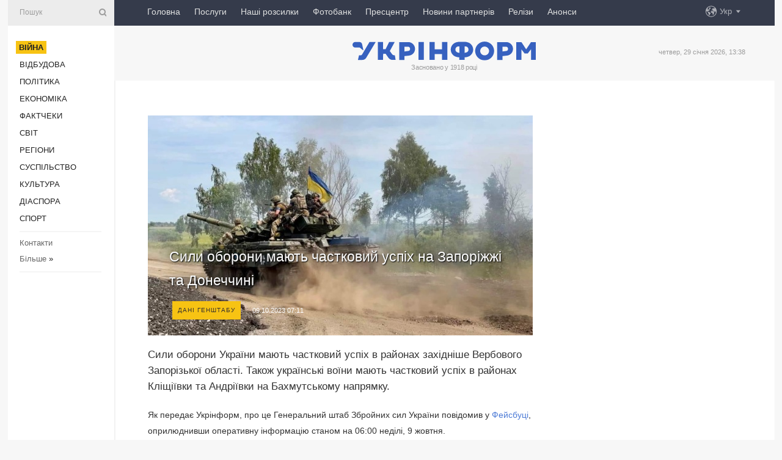

--- FILE ---
content_type: text/html; charset=UTF-8
request_url: https://www.ukrinform.ua/rubric-ato/3771593-sili-oboroni-maut-castkovij-uspih-na-zaporizzi-ta-doneccini.html
body_size: 10276
content:
<!DOCTYPE html>
<html lang="uk">
<head>
    <title>Сили оборони мають частковий успіх на Запоріжжі та Донеччині</title>
    <meta name="viewport" content="width=device-width, initial-scale=1"/>
    <meta name="description" content="Сили оборони України мають частковий успіх в районах західніше Вербового Запорізької області. Також українські воїни мають частковий успіх в районах Кліщіївки та Андріївки&nbsp;на Бахмутському напрямку. — Укрінформ."/>
    <meta name="theme-color" content="#353b4b">
    <meta name="csrf-token" content="hHItiNicjvQir2NSC3xdh3M76cnlS2c1lG9yan79">

        
    <meta property="og:title" content="Сили оборони мають частковий успіх на Запоріжжі та Донеччині"/>
    <meta property="og:url" content="https://www.ukrinform.ua/rubric-ato/3771593-sili-oboroni-maut-castkovij-uspih-na-zaporizzi-ta-doneccini.html"/>
    <meta property="og:type" content="article"/>
    <meta property="og:description" content="Сили оборони України мають частковий успіх в районах західніше Вербового Запорізької області. Також українські воїни мають частковий успіх в районах Кліщіївки та Андріївки&nbsp;на Бахмутському напрямку. — Укрінформ."/>
    <meta property="og:image" content="https://static.ukrinform.com/photos/2023_09/thumb_files/630_360_1694968873-678.jpg"/>
    <meta property="og:image:width" content="630"/>
    <meta property="og:image:height" content="360"/>
    <meta property="fb:pages" content="Сили оборони України мають частковий успіх в районах західніше Вербового Запорізької області. Також українські воїни мають частковий успіх в районах Кліщіївки та Андріївки&nbsp;на Бахмутському напрямку. — Укрінформ."/>
    <meta name="twitter:card" content="summary_large_image"/>
    <meta name="twitter:site" content="@ukrinform"/>
    <meta name="twitter:title" content="Сили оборони мають частковий успіх на Запоріжжі та Донеччині"/>
    <meta name="twitter:description" content="Сили оборони України мають частковий успіх в районах західніше Вербового Запорізької області. Також українські воїни мають частковий успіх в районах Кліщіївки та Андріївки&nbsp;на Бахмутському напрямку. — Укрінформ.">
    <meta name="twitter:creator" content="@ukrinform"/>
    <meta name="twitter:image:src" content="https://static.ukrinform.com/photos/2023_09/thumb_files/630_360_1694968873-678.jpg"/>
    <meta name="twitter:domain" content="https://www.ukrinform.ua"/>
    <meta name="google-site-verification" content="FGbmYpgpRTh8QKBezl6X3OkUgKMHS8L_03VLM4ojn00"/>
    <meta name="yandex-verification" content="9e3226241b67dee1"/>

    <link type="text/css" rel="stylesheet" href="https://www.ukrinform.ua/css/index.css?v.0.4"/>

        <link rel="amphtml" href="https://www.ukrinform.ua/amp/rubric-ato/3771593-sili-oboroni-maut-castkovij-uspih-na-zaporizzi-ta-doneccini.html">
        
        <link rel="alternate" type="application/rss+xml" title="Укрінформ - актуальні новини України та світу RSS" href="https://www.ukrinform.ua/rss/block-lastnews"/>
            <link rel="canonical" href="https://www.ukrinform.ua/rubric-ato/3771593-sili-oboroni-maut-castkovij-uspih-na-zaporizzi-ta-doneccini.html">
        <link rel="shortcut icon" href="https://www.ukrinform.ua/img/favicon.ico"/>

    <link rel='dns-prefetch' href='//www.google.com'/>
    <link rel='dns-prefetch' href='//www.google-analytics.com'/>
    <link rel='dns-prefetch' href='//pagead2.googlesyndication.com'/>
    <link rel="apple-touch-icon" href="https://www.ukrinform.ua/img/touch-icon-iphone.png">
    <link rel="apple-touch-icon" sizes="76x76" href="https://www.ukrinform.ua/img/touch-icon-ipad.png">
    <link rel="apple-touch-icon" sizes="120x120" href="https://www.ukrinform.ua/img/touch-icon-iphone-retina.png">
    <link rel="apple-touch-icon" sizes="152x152" href="https://www.ukrinform.ua/img/touch-icon-ipad-retina.png">

        <link rel="alternate" href="https://www.ukrinform.ua" hreflang="uk" />
        <link rel="alternate" href="https://www.ukrinform.ru" hreflang="ru" />
        <link rel="alternate" href="https://www.ukrinform.net" hreflang="en" />
        <link rel="alternate" href="https://www.ukrinform.es" hreflang="es" />
        <link rel="alternate" href="https://www.ukrinform.de" hreflang="de" />
        <link rel="alternate" href="https://www.ukrinform.org" hreflang="ch" />
        <link rel="alternate" href="https://www.ukrinform.fr" hreflang="fr" />
        <link rel="alternate" href="https://www.ukrinform.jp" hreflang="ja" />
        <link rel="alternate" href="https://www.ukrinform.pl" hreflang="pl" />
    
                                <script type="application/ld+json">
{
    "@context": "http://schema.org",
    "@type": "NewsArticle",
    "mainEntityOfPage": {
        "@type": "WebPage",
        "@id": "https://www.ukrinform.ua/rubric-ato/3771593-sili-oboroni-maut-castkovij-uspih-na-zaporizzi-ta-doneccini.html"
    },
    "headline": "Сили оборони мають частковий успіх на Запоріжжі та Донеччині",
    "image": [
        "https://static.ukrinform.com/photos/2023_09/thumb_files/630_360_1694968873-678.jpg"
    ],
    "datePublished": "2023-10-09T07:11:00+03:00",
    "dateModified": "2023-10-09T07:11:00+03:00",
    "author": {
        "@type": "Person",
        "name": "Ukrinform"
    },
    "publisher": {
        "@type": "Organization",
        "name": "Укрінформ",
        "sameAs": [
             "https://www.facebook.com/Ukrinform?fref=ts",
            "https://twitter.com/UKRINFORM",
            "https://www.instagram.com/ukrinform/",
            "https://www.youtube.com/user/UkrinformTV",
            "https://telegram.me/ukrinform_news",
            "https://www.pinterest.com/ukrinform/",
            "https://www.tiktok.com/@ukrinform.official|"
        ],
        "logo": {
            "@type": "ImageObject",
            "url": "https://www.ukrinform.ua/img/logo_ukr.svg"
        }
    },
    "description": "Сили оборони України мають частковий успіх в районах західніше Вербового Запорізької області. Також українські воїни мають частковий успіх в районах Кліщіївки та Андріївки&amp;nbsp;на Бахмутському напрямку. — Укрінформ."
}


</script>


<script type="application/ld+json">
{
    "@context": "http://schema.org",
    "@type": "BreadcrumbList",
    "itemListElement": [
        {
            "@type": "ListItem",
            "position": 1,
            "item": {
                "@id": "https:",
                "name": "Укрінформ"
            }
        },
        {
            "@type": "ListItem",
            "position": 2,
            "item": {
                "@id": "https://www.ukrinform.ua/rubric-ato",
                "name": "Війна"
            }
        },
        {
            "@type": "ListItem",
            "position": 3,
            "item": {
                "@id": "https://www.ukrinform.ua/rubric-ato/3771593-sili-oboroni-maut-castkovij-uspih-na-zaporizzi-ta-doneccini.html",
                "name": "Сили оборони мають частковий успіх на Запоріжжі та Донеччині"
            }
        }
    ]
}


</script>
            <script type="application/ld+json">
{
    "@context": "https://schema.org",
    "@type": "WebPage",
    "mainEntityOfPage": {
        "@type": "WebPage",
        "@id": "https://www.ukrinform.ua/rubric-ato/3771593-sili-oboroni-maut-castkovij-uspih-na-zaporizzi-ta-doneccini.html"
    },
    "headline": "Сили оборони мають частковий успіх на Запоріжжі та Донеччині",
    "datePublished": "1696824660",
    "dateModified": "1696824660",
    "description": "Сили оборони України мають частковий успіх в районах західніше Вербового Запорізької області. Також українські воїни мають частковий успіх в районах Кліщіївки та Андріївки&amp;nbsp;на Бахмутському напрямку. — Укрінформ.",
    "author": {
        "@type": "Person",
        "name": "Ukrinform"
    },
    "publisher": {
        "@type": "Organization",
        "name": "Ukrinform",
        "logo": {
            "@type": "ImageObject",
            "url": "https://www.ukrinform.ua/img/logo_ukr.svg",
            "width": 95,
            "height": 60
        }
    },
    "image": {
        "@type": "ImageObject",
        "url": "https://static.ukrinform.com/photos/2023_09/thumb_files/630_360_1694968873-678.jpg",
        "height": 630,
        "width": 360
    },
    "breadcrumb": {
        "@type": "BreadcrumbList",
        "itemListElement": [
            {
                "@type": "ListItem",
                "position": 1,
                "item": {
                    "@id": "/",
                    "name": "Укрінформ"
                }
            },
            {
                "@type": "ListItem",
                "position": 2,
                "item": {
                    "@id": "https://www.ukrinform.ua/rubric-ato",
                    "name": "Війна"
                }
            },
            {
                "@type": "ListItem",
                "position": 3,
                "item": {
                    "@id": "https://www.ukrinform.ua/rubric-ato/3771593-sili-oboroni-maut-castkovij-uspih-na-zaporizzi-ta-doneccini.html https://www.ukrinform.ua/rubric-ato/3771593-sili-oboroni-maut-castkovij-uspih-na-zaporizzi-ta-doneccini.html",
                    "name": "Сили оборони мають частковий успіх на Запоріжжі та Донеччині"
                }
            }
        ]
    }
}




</script>
                
    <!-- Google tag (gtag.js) -->
    <script async src="https://www.googletagmanager.com/gtag/js?id=G-514KHEWV54"></script>
    <script>
        window.dataLayer = window.dataLayer || [];
        function gtag(){dataLayer.push(arguments);}
        gtag('js', new Date());
        gtag('config', 'G-514KHEWV54');
    </script>


    
    <style>
        body {
            font-family: Arial, 'Helvetica Neue', Helvetica, sans-serif;
            color: #222222;
        }
        a { text-decoration: none; color: #000; }
    </style>

            <div data-name="common_int">
<!-- ManyChat -->
<script src="//widget.manychat.com/130251917016795.js" async="async">
</script>
<!-- ManyChat --></div>
    </head>

<body class="innerPage newsPage">

<div id="wrapper">
    <div class="greyLine">
        <div></div>
    </div>
    <div id="leftMenu" class="siteMenu">

    <form action="/redirect" method="post" target="_blank">
        <div>
            <input type="hidden" name="type" value="search">
            <input type="hidden" name="_token" value="hHItiNicjvQir2NSC3xdh3M76cnlS2c1lG9yan79">
            <input type="text" name="params[query]" placeholder="Пошук" value="" />
            <a href="#"><i class="demo-icon icon-search"></i></a>
        </div>
    </form>

    <nav class="leftMenuBody">
        <ul class="leftMenu">
                            <li><a href="/rubric-ato"><span>Війна</span></a></li>
                            <li><a href="/rubric-vidbudova">Відбудова</a></li>
                            <li><a href="/rubric-polytics">Політика</a></li>
                            <li><a href="/rubric-economy">Економіка</a></li>
                            <li><a href="/rubric-factcheck">Фактчеки</a></li>
                            <li><a href="/rubric-world">Світ</a></li>
                            <li><a href="/rubric-regions">Регіони</a></li>
                            <li><a href="/rubric-society">Суcпільcтво</a></li>
                            <li><a href="/rubric-culture">Культура</a></li>
                            <li><a href="/rubric-diaspora">Діаcпора</a></li>
                            <li><a href="/rubric-sports">Спорт</a></li>
                    </ul>

        <!-- Submenu begin -->
        <div class="submenu">
            <ul class="greyMenu">
                                <li><a href="/block-podcasts">Подкасти</a></li>
                                <li><a href="/block-publications">Публікації</a></li>
                                <li><a href="/block-interview">Інтерв&#039;ю</a></li>
                                <li><a href="/block-photo">Фото</a></li>
                                <li><a href="/block-video">Відео</a></li>
                                <li><a href="/block-blogs">Блоги</a></li>
                                <li><a href="/block-infographics">Інфографіка</a></li>
                                <li><a href="/block-longreads">Лонгріди</a></li>
                                <li><a href="/block-partner">Новини партнерів</a></li>
                                <li><a href="/block-conferences">Конференції</a></li>
                                <li><a href="/block-docs">Офіційні документи</a></li>
                                <li><a href="/block-releases">Релізи</a></li>
                            </ul>
        </div>
        <!-- Submenu end -->

        <ul class="greyMenu">
            <li><a href="/info/contacts.html">Контакти</a></li>
            <li><a class="moreLink" href="#">Більше</a> &raquo;</li>
        </ul>

        <div class="social-media">
                                            <a href="https://www.instagram.com/ukrinform/" target="_blank" title="Instagram Ukrinform"><i class="fa demo-icon faa-tada animated-hover faa-fast instagram"></i></a>
                                                            <a href="https://www.facebook.com/Ukrinform?fref=ts" target="_blank" title="Facebook Ukrinform"><i class="fa demo-icon faa-tada animated-hover faa-fast facebook"></i></a>
                                                            <a href="https://twitter.com/UKRINFORM" target="_blank" title="Ukrinform Twitter X"><i class="fa demo-icon faa-tada animated-hover faa-fast x-twitter"></i></a>
                                                            <a href="https://telegram.me/ukrinform_news" target="_blank" title="Telegram Ukrinform News"><i class="fa demo-icon faa-tada animated-hover faa-fast telegram"></i></a>
                                                            <a href="https://www.tiktok.com/@ukrinform.official" target="_blank" title="Tiktok Ukrinform"><i class="fa demo-icon faa-tada animated-hover faa-fast tiktok"></i></a>
                                    </div>

    </nav>

</div>

    <div id="container">
        <div id="header">
    <div class="topLine">
        <nav class="topLineBody">
            <a class="mobileButton" href="#"><span></span></a>

            <ul class="language">
                <li>
                    <div>
                        <a href="#">Укр</a>
                    </div>
                    <ul>                             
                            <li>
                                <a href="https://www.ukrinform.ua">Укр</a>
                            </li>
                                                                                                                                     
                            <li>
                                <a href="https://www.ukrinform.net">Eng</a>
                            </li>
                                                                                 
                            <li>
                                <a href="https://www.ukrinform.es">Esp</a>
                            </li>
                                                                                 
                            <li>
                                <a href="https://www.ukrinform.de">Deu</a>
                            </li>
                                                                                                                                     
                            <li>
                                <a href="https://www.ukrinform.fr">Fra</a>
                            </li>
                                                                                 
                            <li>
                                <a href="https://www.ukrinform.jp">日本語</a>
                            </li>
                                                                                 
                            <li>
                                <a href="https://www.ukrinform.pl">Pol</a>
                            </li>
                                                                        </ul>
                </li>
            </ul>

            <ul class="mainMenu">
                                    <li >
                                                <a href="https://www.ukrinform.ua"  data-id="">Головна</a>
                    </li>
                                    <li >
                                                <a href="https://www.ukrinform.ua/info/subscribe.html"  target="_blank"
                            data-id="peredplata">Послуги</a>
                    </li>
                                    <li >
                                                <a href="https://www.ukrinform.ua/info/newsletters.html"  data-id="newsletters">Наші розсилки</a>
                    </li>
                                    <li >
                                                <a href="https://photonew.ukrinform.com"  target="_blank"
                            data-id="fotobank">Фотобанк</a>
                    </li>
                                    <li >
                                                <a href="/block-conferences"  target="_blank"
                            data-id="prescentr">Пресцентр</a>
                    </li>
                                    <li >
                                                <a href="https://www.ukrinform.ua/block-partner"  data-id="partner">Новини партнерів</a>
                    </li>
                                    <li >
                                                <a href="https://www.ukrinform.ua/block-releases"  data-id="releases">Релізи</a>
                    </li>
                                    <li >
                                                <a href="https://eventsnew.ukrinform.com/"  target="_blank"
                            data-id="events">Анонси</a>
                    </li>
                            </ul>
        </nav>

        <nav id="mobileMenu" class="siteMenu">

            <form action="//www.ukrinform.ua/redirect" method="post">
                <!-- js loads content here -->
            </form>

            <div class="leftMenuBody">

                <ul class="leftMenu">
                    <!-- js loads content here -->
                </ul>

                <ul class="greyMenu">
                    <!-- js loads content here -->
                </ul>

                <div class="social">
                    <!-- js loads content here -->
                </div>
            </div>
        </nav>
    </div>

    <div class="logo">

        <a href="/" rel="nofollow">
            <img style="width:300px;" src="/img/logo_ukr.svg" alt=""/>
        </a>

        <span class="slogan">Засновано у 1918 році</span>
        <p>четвер, 29 січня 2026, 13:38</p>

        <div class="mainTopMobileBanner mobileBanner" style="display:none;">
            <div data-name="main_top_mobile">
</div>
        </div>
    </div>
</div>

        <div id="content">

            <div class="banner970">
                <div data-name="int_0_970">
</div>
            </div>

            <div class="newsHolderContainer" data-id="0">

                <div class="innerBlock">

                    <aside class="right">
                        <div class="socialBlockSlide" id="socialBlockSlideId_0">
                            <div data-name="int_scroll"><iframe src="//banner.ukrinform.com/ua/int_scroll" style="width:300px; height:600px;" scrolling="no" marginwidth="0" marginheight="0" vspace="0" hspace="0"></iframe></div>
                        </div>
                    </aside>

                    <article class="news">
                        <figure>
        <img class="newsImage" src="https://static.ukrinform.com/photos/2023_09/thumb_files/630_360_1694968873-678.jpg" title="Сили оборони мають частковий успіх на Запоріжжі та Донеччині"
             alt="Сили оборони мають частковий успіх на Запоріжжі та Донеччині"/>
    </figure>
    <span class="newsGradient"></span>

    <div class="newsPicture">

<header>
    <h1  class="newsTitle">Сили оборони мають частковий успіх на Запоріжжі та Донеччині</h1>

    <div class="newsMetaBlock">
                    <div class="newsPrefix">Дані Генштабу</div>        
        <div class="newsDate">
            <time datetime="2023-10-09T07:11:00+03:00">09.10.2023 07:11</time>
        </div>

        <div class="newsViews">
                    </div>
        <div class="newsPublisher"><span>Укрінформ</span></div>
    </div>

</header>

</div>
<div class="newsText">
    <div class="newsHeading">Сили оборони України мають частковий успіх в районах західніше Вербового Запорізької області. Також українські воїни мають частковий успіх в районах Кліщіївки та Андріївки&nbsp;на Бахмутському напрямку.</div>

    <div>
         
        <p>Як передає Укрінформ, про це Генеральний штаб Збройних сил України повідомив у&nbsp;<a href="https://www.facebook.com/GeneralStaff.ua/posts/pfbid02hUbV6Q11bnaSDb7y2B2FkUss3m7hAU66EBRreyzhapyJdW4YjBgVQdbjmfmNn3oDl" rel="nofollow" target="_blank">Фейсбуці</a>, оприлюднивши оперативну інформацію станом на 06:00 неділі, 9 жовтня.</p>

<p></p>

<p>&quot;Сили оборони України продовжують ведення оборони на сході та півдні України, наступальної операції на Мелітопольському напрямку та наступальних дій на Бахмутському напрямку, знищують ворога, крок за кроком звільняють тимчасово окуповані території, закріплюються на досягнутих рубежах&quot;, - йдеться у повідомленні.</p>

<section class="read"><b>Читайте також: </b><a href="/rubric-ato/3771463-u-suhoputnih-vijskah-pokazali-ak-za-dopomogou-droniv-znisili-spostereznij-punkt-rosian.html" target="_blank">У Сухопутних військах показали, як за допомогою дронів знищили спостережний пункт росіян</a></section>

<p></p>

<p>Протягом минулої доби відбулося 37 бойових зіткнень. Загалом, ворог завдав 6 авіаційних ударів, здійснив 29 обстрілів з реактивних систем залпового вогню позицій наших військ та цивільних об&rsquo;єктів нашої держави.</p>

<p>Авіаційних ударів зазнали: Грабовське <a href="https://www.ukrinform.ua/tag-sumsina" target="_blank">Сумської області</a>; Костянтинівка Донецької області; Новоданилівка, Роботине, Оріхів Запорізької області; Берислав Херсонської області.</p>

<p>Під артилерійським вогнем опинилися понад 90 населених пунктів Сумської, Харківської, Луганської, Донецької, Запорізької та Херсонської областей.</p>

<p>В зоні відповідальності ОСУВ &ldquo;Північ&rdquo; <em><strong>на Волинському та Поліському напрямках</strong></em> оперативна обстановка залишається без суттєвих змін.</p>

<p>На <em><strong>Сіверському та Слобожанському напрямках</strong></em> противник зберігає військову присутність у прикордонних районах, проводить активну диверсійну діяльність з метою недопущення перекидання наших військ на загрозливі напрямки, нарощує щільність мінно-вибухових загороджень вздовж державного кордону в бєлгородській області.</p>

<section class="read"><b>Читайте також: </b><a href="/rubric-ato/3771409-umerov-vidvidav-osnovnij-komandnij-punkt-bahmutskogo-napramku.html" target="_blank">Умєров відвідав основний командний пункт Бахмутського напрямку</a></section>

<p>В зоні відповідальності ОСУВ &ldquo;Хортиця&rdquo; <em><strong>на Куп&rsquo;янському напрямку </strong></em>наші захисники відбили 3 атаки ворога в районах населених пунктів Синьківка та Іванівка Харківської області.</p>

<p>На <em><strong>Лиманському напрямку</strong></em> Сили оборони відбили 4 атаки ворога в районі Макіївки Луганської області.</p>

<p><em><strong>На Бахмутському напрямку</strong></em>&nbsp;захисники відбили атаки ворога північніше Богданівки, Кліщіївки та Андріївки.</p>

<p>В зоні відповідальності ОСУВ &ldquo;Таврія<em><strong>&rdquo; на Авдіївському та Мар&rsquo;їнському напрямках</strong></em> ворог здійснив близько 15 невдалих атак в районах Авдіїївки, Мар&rsquo;їнки, та Новомихайлівки Донецької області.</p>

<p><em><strong>На Шахтарському напрямку</strong></em> противник наступальних (штурмових) дій не вів.</p>

<p><strong>На Запорізькому напрямку</strong> наші захисники відбили атаку ворога в районі північніше Новопрокопівки Запорізької області.</p>

<section class="read"><b>Читайте також: </b><a href="/rubric-ato/3771132-evlas-na-pivnic-vid-bahmuta-vorog-ne-dae-silam-oboroni-rozvinuti-nastup-zastosovue-rezervi.html" target="_blank">Євлаш: На північ від Бахмута ворог не дає <b>Силам</b> <b>оборони</b> розвинути наступ - застосовує резерви</a></section>

<p>В зоні відповідальності ОСУВ &ldquo;Одеса&rdquo; <em><strong>на Херсонському напрямку</strong></em> Сили оборони ведуть контрбатарейну боротьбу, знищують склади та успішно уражають тили противника.</p>

<p>Протягом минулої доби авіація Сил оборони завдала 3 ударів по районах зосередження особового складу, озброєння та військової техніки.</p>

<p>Підрозділи ракетних військ уразили 3 артилерійських засоби, 2 радіолокаційні станції, 2 райони зосередження особового складу та 2 склади боєприпасів противника.</p>

<p></p>

<p></p>

        
        <div class="afterNewItemMobileBanner mobileBanner" style="display:none;">
            <div data-name="after_news_item_mobile">
</div>
        </div>
            </div>
</div>


<aside class="tags">
        <div>
            
                                                <a class="tag" href="/tag-genstab">Генштаб</a>
                                    <a class="tag" href="/tag-oborona">Оборона</a>
                                    <a class="tag" href="/tag-zsu">ЗСУ</a>
                                    <a class="tag" href="/tag-vijna-z-rosieu">Війна з Росією</a>
                                    </div>
    </aside>
<aside class="share">
    <ul>
        <li><a target="_blank" href="https://www.facebook.com/sharer/sharer.php?u=https://www.ukrinform.ua//rubric-ato/3771593-sili-oboroni-maut-castkovij-uspih-na-zaporizzi-ta-doneccini.html&amp;src=sdkpreparse"><i class="fa demo-icon icon-facebook-1 faa-tada animated-hover faa-fast"></i><span class="fb-count"></span></a></li>
        <li><a href="http://twitter.com/share?url=https://www.ukrinform.ua/rubric-ato/3771593-sili-oboroni-maut-castkovij-uspih-na-zaporizzi-ta-doneccini.html&text=Сили оборони мають частковий успіх на Запоріжжі та Донеччині" target="_blank"><i class="fa demo-icon icon-twitter faa-tada animated-hover faa-fast"></i></a></li>
        <li><a href="https://telegram.me/share/url?url=https://www.ukrinform.ua//rubric-ato/3771593-sili-oboroni-maut-castkovij-uspih-na-zaporizzi-ta-doneccini.html&text=Сили оборони мають частковий успіх на Запоріжжі та Донеччині" target="_blank"><i class="fa demo-icon icon-telegram faa-tada animated-hover faa-fast"></i></a></li>
    </ul>
</aside>
<img src="/counter/news/3771593?rnd=445366931" class="pixel"/>

                        <div data-name="int_hidden">
<style>
#special img {
    width: 100% !important;
    max-width: 630px !important;
    height: auto !important;
    display: block;
    margin: 0 auto; /* щоб центрувалось */
}
</style>

<p id="special" style="text-align:center;">

<!-- Revive Adserver Asynchronous JS Tag - Generated with Revive Adserver v6.0.4 -->
<ins data-revive-zoneid="4" data-revive-id="830ebfa7a234590f1bd29c38321571d3"></ins>
<script async src="//adv.ukrinform.com/ukrinform/www/delivery/asyncjs.php"></script>

</p>

<!-- SendPulse Subscription Form -->
<script src="//web.webformscr.com/apps/fc3/build/loader.js" async sp-form-id="abd274a45e7f5fb410ee329604108e3304a11b928e16efe290fdfe49dc48dcad"></script>
<!-- /SendPulse Subscription Form -->

<p style="font-weight: bold; font-size: 16px;">
Приєднуйтесь до наших каналів <a href="https://t.me/ukrinform_news" target="_blank" style="color:red;">Telegram</a>, <a href="https://www.instagram.com/ukrinform/" target="_blank" style="color:red;">Instagram</a> та <a href="https://www.youtube.com/c/UkrinformTV" target="_blank" style="color:red;">YouTube</a>.</p></div>
                    </article>

                </div>

                <side class="publishing"
                      id="socialBlockSlideStop_extra"
                      data-nextlink="/rubric-ato/3771593-sili-oboroni-maut-castkovij-uspih-na-zaporizzi-ta-doneccini.html"
                      data-nextheader="Сили оборони мають частковий успіх на Запоріжжі та Донеччині">
                    <div>
    <h2>Актуально</h2>
    <div class="photoreports">
                    <div>
                <a href="/rubric-ato/4085575-na-pridniprovskomu-napramku-sili-oboroni-vidbili-sturm-ostrova-kruglik.html">
                        <span class="photoreportsImage">
                            <img src="https://static.ukrinform.com/photos/2026_01/thumb_files/300_200_1769525859-579.jpg"
                                 alt="На Придніпровському напрямку Сили оборони відбили штурм острова Круглик" title="На Придніпровському напрямку Сили оборони відбили штурм острова Круглик"></span>
                    <span>На Придніпровському напрямку Сили оборони відбили штурм острова Круглик</span>
                </a>
            </div>
                    <div>
                <a href="/rubric-ato/4085564-sili-oboroni-vrazili-radiolokacijnu-stanciu-punkti-upravlinna-dronami-i-sklad-boepripasiv-rosian.html">
                        <span class="photoreportsImage">
                            <img src="https://static.ukrinform.com/photos/2026_01/thumb_files/300_200_1769682036-881.jpg"
                                 alt="Сили оборони вразили радіолокаційну станцію, пункти управління дронами і склад боєприпасів росіян " title="Сили оборони вразили радіолокаційну станцію, пункти управління дронами і склад боєприпасів росіян "></span>
                    <span>Сили оборони вразили радіолокаційну станцію, пункти управління дронами і склад боєприпасів росіян </span>
                </a>
            </div>
                    <div>
                <a href="/rubric-ato/4085539-operatori-droniv-znisili-avtivku-z-rosianami-aki-namagalisa-prorvatisa-u-centr-mirnograda.html">
                        <span class="photoreportsImage">
                            <img src="https://static.ukrinform.com/photos/2025_07/thumb_files/300_200_1751878883-168.jpg"
                                 alt="Оператори дронів знищили автівку з росіянами, які намагалися прорватися у центр Мирнограда" title="Оператори дронів знищили автівку з росіянами, які намагалися прорватися у центр Мирнограда"></span>
                    <span>Оператори дронів знищили автівку з росіянами, які намагалися прорватися у центр Мирнограда</span>
                </a>
            </div>
                    <div>
                <a href="/rubric-ato/4085514-pogodni-umovi-vplivaut-na-efektivnist-droniv-na-fronti-tregubov.html">
                        <span class="photoreportsImage">
                            <img src="https://static.ukrinform.com/photos/2025_08/thumb_files/300_200_1755765874-746.jpg"
                                 alt="Погодні умови впливають на ефективність дронів на фронті - Трегубов" title="Погодні умови впливають на ефективність дронів на фронті - Трегубов"></span>
                    <span>Погодні умови впливають на ефективність дронів на фронті - Трегубов</span>
                </a>
            </div>
            </div>
</div>
                </side>

                <div id="socialBlockSlideStop_0"></div>
            </div>

            <div class="more">
                <a href="/block-lastnews">більше новин</a>
                <div></div>
            </div>

            <aside class="actual" id="actualBlock">
        <div>
            <h2>Актуально</h2>
            <div class="analiticBody">
                
                    <div>
                        <a href="/rubric-ato/4085575-na-pridniprovskomu-napramku-sili-oboroni-vidbili-sturm-ostrova-kruglik.html">
                            <img src="https://static.ukrinform.com/photos/2026_01/thumb_files/300_200_1769525859-579.jpg" alt="" title="На Придніпровському напрямку Сили оборони відбили штурм острова Круглик"/>
                            <span class="analiticGradient"></span>
                            <span class="analiticText">
						<span>На Придніпровському напрямку Сили оборони відбили штурм острова Круглик</span>
					</span>
                        </a>
                    </div>
                
                    <div>
                        <a href="/rubric-ato/4085397-jde-planuvanna-novih-operacij-sbu-aki-zminuut-hid-vijni-zelenskij-zasluhav-dopovid-hmari.html">
                            <img src="https://static.ukrinform.com/photos/2026_01/thumb_files/300_200_1769625558-654.jpg" alt="" title="Йде планування нових операцій СБУ, які змінюють хід війни - Зеленський заслухав доповідь Хмари"/>
                            <span class="analiticGradient"></span>
                            <span class="analiticText">
						<span>Йде планування нових операцій СБУ, які змінюють хід війни - Зеленський заслухав доповідь Хмари</span>
					</span>
                        </a>
                    </div>
                
                    <div>
                        <a href="/rubric-ato/4085377-u-povitranih-silah-stvoruut-komanduvanna-maloi-ppo-napram-ocoliv-evgenij-hlebnikov.html">
                            <img src="https://static.ukrinform.com/photos/2025_01/thumb_files/300_200_1736334903-982.jpg" alt="" title="У Повітряних Силах створюють командування «малої» ППО: напрям очолив Євгеній Хлєбніков"/>
                            <span class="analiticGradient"></span>
                            <span class="analiticText">
						<span>У Повітряних Силах створюють командування «малої» ППО: напрям очолив Євгеній Хлєбніков</span>
					</span>
                        </a>
                    </div>
                
                    <div>
                        <a href="/rubric-ato/4085278-sili-oboroni-sprostuvali-informaciu-pro-vulicni-boi-u-kutkivci-na-harkivsini.html">
                            <img src="https://static.ukrinform.com/photos/2025_12/thumb_files/300_200_1766315427-873.jpg" alt="" title="Сили оборони спростували інформацію про вуличні бої у Кутьківці на Харківщині"/>
                            <span class="analiticGradient"></span>
                            <span class="analiticText">
						<span>Сили оборони спростували інформацію про вуличні бої у Кутьківці на Харківщині</span>
					</span>
                        </a>
                    </div>
                
                    <div>
                        <a href="/rubric-ato/4085271-kanada-prodovzit-trenuvati-ukrainskih-vijskovih-ekspert.html">
                            <img src="https://static.ukrinform.com/photos/2026_01/thumb_files/300_200_1769603966-913.jpg" alt="" title="Канада продовжить тренувати українських військових - експерт"/>
                            <span class="analiticGradient"></span>
                            <span class="analiticText">
						<span>Канада продовжить тренувати українських військових - експерт</span>
					</span>
                        </a>
                    </div>
                
                    <div>
                        <a href="/rubric-ato/4085263-prikordonniki-znisili-novitnij-reb-rosian-tirada2.html">
                            <img src="https://static.ukrinform.com/photos/2025_10/thumb_files/300_200_1761480128-769.jpg" alt="" title="Прикордонники знищили новітній РЕБ росіян «Тирада-2»"/>
                            <span class="analiticGradient"></span>
                            <span class="analiticText">
						<span>Прикордонники знищили новітній РЕБ росіян «Тирада-2»</span>
					</span>
                        </a>
                    </div>
                            </div>
        </div>
    </aside>
        </div>

        <footer id="footer">

    <div class="footerMenu">
        <div>
            <p>Рубрики</p>
            <ul>
                <!-- js loads content here -->
            </ul>
        </div>

        <div>
            <p>Агентство</p>
            <ul>
                                    <li><a href="/info/about_agency.html"> Про нас </a></li>
                                    <li><a href="/info/contacts.html"> Контакти </a></li>
                                    <li><a href="/info/subscribe.html"> Передплата </a></li>
                                    <li><a href="/info/services.html"> Послуги </a></li>
                                    <li><a href="/info/reg_rules.html"> Правила користування </a></li>
                                    <li><a href="/info/tenders.html"> Тендери </a></li>
                                    <li><a href="/info/zapkor.html"> Запобігання та протидія корупції </a></li>
                                    <li><a href="/info/policy.html"> Політика конфіденційності та захисту персональних даних  </a></li>
                                    <li><a href="/info/code.html"> РЕДАКЦІЙНИЙ КОДЕКС </a></li>
                                    <li><a href="/info/newsletters.html"> Розсилки </a></li>
                            </ul>
        </div>
    </div>

    <ul class="footerCarte">
    </ul>

    <p>При цитуванні і використанні будь-яких матеріалів в Інтернеті відкриті для пошукових систем гіперпосилання не нижче першого абзацу на «ukrinform.ua» — обов’язкові, крім того, цитування перекладів матеріалів іноземних ЗМІ можливе лише за умови гіперпосилання на сайт ukrinform.ua та на сайт іноземного ЗМІ. Цитування і використання матеріалів у офлайн-медіа, мобільних додатках, SmartTV можливе лише з письмової згоди &quot;ukrinform.ua&quot;. Матеріали з позначкою «Реклама» або з дисклеймером: “Матеріал розміщено згідно з частиною 3 статті 9 Закону України “Про рекламу” № 270/96-ВР від 03.07.1996 та Закону України “Про медіа” № 2849-IX від 31.03.2023 та на підставі Договору/рахунка.</p>
    <p>Cуб&#039;єкт у сфері онлайн-медіа; ідентифікатор медіа - R40-01421.</p>
    <p>© 2015-2026 Укрінформ. Усі права застережені.</p>
    <p></p>

    <div class="footersocial">
        <div class="social-media-footer">
                            <a href="https://www.instagram.com/ukrinform/" target="_blank" title="Instagram Ukrinform"><i class="fa demo-icon faa-tada animated-hover faa-fast social-instagram"></i></a>
                            <a href="https://www.facebook.com/Ukrinform?fref=ts" target="_blank" title="Facebook Ukrinform"><i class="fa demo-icon faa-tada animated-hover faa-fast social-facebook"></i></a>
                            <a href="https://twitter.com/UKRINFORM" target="_blank" title="Ukrinform Twitter X"><i class="fa demo-icon faa-tada animated-hover faa-fast social-x-twitter"></i></a>
                            <a href="https://telegram.me/ukrinform_news" target="_blank" title="Telegram Ukrinform News"><i class="fa demo-icon faa-tada animated-hover faa-fast social-telegram"></i></a>
                            <a href="https://www.tiktok.com/@ukrinform.official" target="_blank" title="Tiktok Ukrinform"><i class="fa demo-icon faa-tada animated-hover faa-fast social-tiktok"></i></a>
                    </div>
    </div>



</footer>

<div class="sliderButton"></div>
<div class="sliderBack"></div>

<a class="extendedLink" href="#extended"></a>

<div id="extended">
    <form name="extended_search" action="//www.ukrinform.ua/redirect" method="post">
        <div class="searchDiv">
            <input type="hidden" name="type" value="search"/>
            <input type="hidden" name="_token" value="hHItiNicjvQir2NSC3xdh3M76cnlS2c1lG9yan79">
            <input type="hidden" name="params[date_beg]" value="" id="search_date_beg"/>
            <input type="hidden" name="params[date_end]" value="" id="search_date_end"/>
            <input type="submit" value=""/>
            <input type="text" name="params[query]" placeholder="Пошук" id="extendedSearchField"/>
        </div>

        <a class="extendedAncor" href="#"><span class="extendedOpen">Розширений пошук</span><span
                    class="extendedClose">Приховати розширений пошук</span></a>

        <div class="calendarBlock">

            <div class="rubrics">
                <select name="params[rubric_id]">
                    <option value="0">Всi рубрики</option>

                                            <option value="24">Війна</option>
                                            <option value="32">Відбудова</option>
                                            <option value="13">Політика</option>
                                            <option value="7">Економіка</option>
                                            <option value="33">Фактчеки</option>
                                            <option value="23">Світ</option>
                                            <option value="16">Регіони</option>
                                            <option value="18">Суcпільcтво</option>
                                            <option value="3">Культура</option>
                                            <option value="5">Діаcпора</option>
                                            <option value="19">Спорт</option>
                                    </select>
            </div>

            <div class="select_date_wrap">

                <div class="select_title">За період:</div>

                <div class="date start_date">
                    <div></div>
                    <input type="text" id="search_dp_from" name="from" value="">
                </div>

                <div class="dash"> -</div>

                <div class="date end_date">
                    <div></div>
                    <input type="text" id="search_dp_to" name="to" value="29.01.2026">
                </div>
            </div>

        </div>
    </form>
</div>

<div class="banner-left">

    <div class="side-banner" data-min="1450" data-max="1549" data-width="60">
        <ins data-revive-zoneid="8"
             data-revive-id="830ebfa7a234590f1bd29c38321571d3"></ins>
    </div>

    <div class="side-banner" data-min="1550" data-max="1739" data-width="100">
        <ins data-revive-zoneid="9"
             data-revive-id="830ebfa7a234590f1bd29c38321571d3"></ins>
    </div>

    <div class="side-banner" data-min="1740" data-max="9999" data-width="200">
        <ins data-revive-zoneid="10"
             data-revive-id="830ebfa7a234590f1bd29c38321571d3"></ins>
    </div>

</div>

<div class="banner-right">
     <div class="side-banner" data-min="1450" data-max="1549" data-width="60">
        <ins data-revive-zoneid="8"
             data-revive-id="830ebfa7a234590f1bd29c38321571d3"></ins>
    </div>

    <div class="side-banner" data-min="1550" data-max="1739" data-width="100">
        <ins data-revive-zoneid="9"
             data-revive-id="830ebfa7a234590f1bd29c38321571d3"></ins>
    </div>

    <div class="side-banner" data-min="1740" data-max="9999" data-width="200">
        <ins data-revive-zoneid="10"
             data-revive-id="830ebfa7a234590f1bd29c38321571d3"></ins>
    </div>
</div>

<script async src="//adv.ukrinform.com/ukrinform/www/delivery/asyncjs.php"></script>

<!-- js for all pages (banners) -->
<script src="/js/all-pages.js?v.0.1"></script>
    </div>
</div>





<script src="/js/item.js?nocache"></script>



<div id="hiddenScrollbanner" style="visibility: hidden;">
    </div>

</body>
</html>

